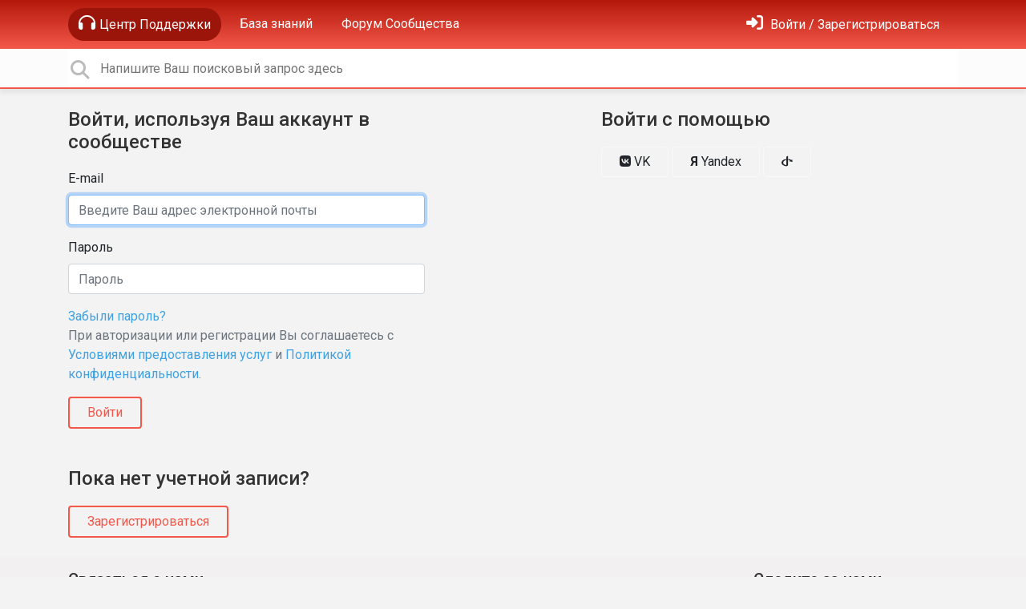

--- FILE ---
content_type: text/html; charset=utf-8
request_url: https://support.zenmoney.ru/cache/ue/agents/zenmoney/4/?rnd=0.9062027901229859
body_size: -37
content:
{"agents_online": 0, "agents": []}

--- FILE ---
content_type: application/javascript; charset=utf-8, text/javascript; charset=UTF-8
request_url: https://support.zenmoney.ru/s/cdn/widget/v3.js?id=default
body_size: 1193
content:
// init temporary definition with timeout call of real definition for cases when actual definition is not loaded yet
if (typeof UEW === "undefined") {
  var UEW = {
    Widget: {
      open: function () {
        setTimeout(function () {
          UEW.Widget.open();
        }, 1000);
      },
    },
  };
}
// compatibility for projects who use UE.Widget.open() (installed before we updated UE to UEW)
// alias UE.Widget.open() to UEW.Widget.open()
if (typeof UE === "undefined") {
  var UE = {
    Widget: {
      open: function () {
        setTimeout(function () {
          UEW.Widget.open();
        }, 100);
      },
    },
  };
}
(function () {
  //console.log("V3 Loaded (2025)");

  var v = "3.0.21";

  const s = document.currentScript;
  if (s && s.src) {
    const uri = new URL(s.src);
    //console.log("Origin:", uri.origin);

    var t = 0;
    try {
      t = navigator.userAgent.match(/Mobile/i) ? 3000 : t;
    } catch (err) {}

    t = s.getAttribute("delay") == "0" ? 0 : t;

    //console.log("Timeout:", t);

    setTimeout(function () {
      //console.log("Load controller");
      var _ue = document.createElement("script");
      _ue.type = "text/javascript";
      _ue.defer = true;
      _ue.src = uri.origin + "/s/cdn/widget/v3.core.iife.js?v=" + v;
      document.body.appendChild(_ue);
    }, t);
  }
})();
